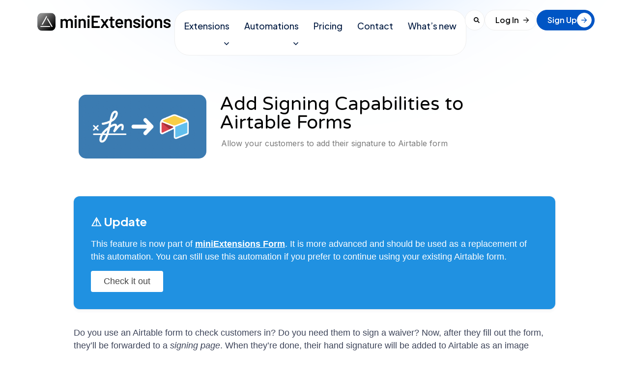

--- FILE ---
content_type: text/css
request_url: https://miniextensions.com/wp-content/themes/sasico/css/icomoon.css?ver=6.9
body_size: 85
content:
@font-face {
  font-family: 'icomoon';
  src:  url('../fonts/icomoon/icomoon.eot?gfrz2x');
  src:  url('../fonts/icomoon/icomoon.eot?gfrz2x#iefix') format('embedded-opentype'),
    url('../fonts/icomoon/icomoon.ttf?gfrz2x') format('truetype'),
    url('../fonts/icomoon/icomoon.woff?gfrz2x') format('woff');
  font-weight: normal;
  font-style: normal;
  font-display: swap;
}

[class^="ss-"], [class*=" ss-"] {
  /* use !important to prevent issues with browser extensions that change fonts */
  font-family: 'icomoon' !important;
  speak: never;
  font-style: normal;
  font-weight: normal;
  font-variant: normal;
  text-transform: none;
  line-height: 1;

  /* Better Font Rendering =========== */
  -webkit-font-smoothing: antialiased;
  -moz-osx-font-smoothing: grayscale;
}

.ss-youtube:before {
  content: "\e909";
}
.ss-pinterest:before {
  content: "\e908";
}
.ss-instagram:before {
  content: "\e912";
}
.ss-x:before {
  content: "\e905";
}
.ss-angle-down:before {
  content: "\e90c";
}
.ss-angle-right:before {
  content: "\e911";
}
.ss-angle-up:before {
  content: "\e90f";
}
.ss-arrow-down:before {
  content: "\e901";
}
.ss-arrow-left:before {
  content: "\e903";
}
.ss-arrow-right:before {
  content: "\e902";
}
.ss-arrow-up:before {
  content: "\e904";
}
.ss-cart:before {
  content: "\e90d";
  color: #696969;
}
.ss-check:before {
  content: "\e910";
  color: #696969;
}
.ss-facebook:before {
  content: "\e906";
}
.ss-linkedin:before {
  content: "\e907";
}
.ss-play:before {
  content: "\e90b";
}
.ss-search:before {
  content: "\e90a";
}
.ss-star:before {
  content: "\e900";
  color: #696969;
}
.ss-star-life:before {
  content: "\e90e";
  color: #696969;
}
.ss-xmark:before {
  content: "\e913";
}
.ss-menu:before {
  content: "\e914";
}
.ss-menu1:before {
  content: "\e915";
}

--- FILE ---
content_type: text/css
request_url: https://miniextensions.com/wp-content/uploads/elementor/css/post-12037.css?ver=1766201285
body_size: 3849
content:
.elementor-12037 .elementor-element.elementor-element-8e1073b{--display:flex;--flex-direction:column;--container-widget-width:calc( ( 1 - var( --container-widget-flex-grow ) ) * 100% );--container-widget-height:initial;--container-widget-flex-grow:0;--container-widget-align-self:initial;--flex-wrap-mobile:wrap;--align-items:center;--gap:0px 0px;--row-gap:0px;--column-gap:0px;--margin-top:-130px;--margin-bottom:0px;--margin-left:0px;--margin-right:0px;--padding-top:100px;--padding-bottom:100px;--padding-left:0px;--padding-right:0px;}.elementor-12037 .elementor-element.elementor-element-8e1073b:not(.elementor-motion-effects-element-type-background), .elementor-12037 .elementor-element.elementor-element-8e1073b > .elementor-motion-effects-container > .elementor-motion-effects-layer{background-color:#EDF2FF;background-image:url("https://miniextensions.com/wp-content/uploads/2025/10/hero-area-extensions-blue.svg");background-position:top center;background-repeat:no-repeat;background-size:cover;}.elementor-12037 .elementor-element.elementor-element-121d5a3{width:var( --container-widget-width, 1000px );max-width:1000px;margin:0px 0px calc(var(--kit-widget-spacing, 0px) + 35px) 0px;--container-widget-width:1000px;--container-widget-flex-grow:0;text-align:center;}.elementor-12037 .elementor-element.elementor-element-121d5a3.elementor-element{--align-self:center;}.elementor-12037 .elementor-element.elementor-element-121d5a3 .elementor-heading-title{font-size:75px;line-height:80px;letter-spacing:-1px;}.elementor-12037 .elementor-element.elementor-element-ad91bd0{width:var( --container-widget-width, 580px );max-width:580px;margin:0px 0px calc(var(--kit-widget-spacing, 0px) + 90px) 0px;--container-widget-width:580px;--container-widget-flex-grow:0;text-align:center;font-size:18px;line-height:30px;}.elementor-12037 .elementor-element.elementor-element-ad91bd0.elementor-element{--align-self:center;}.elementor-12037 .elementor-element.elementor-element-4956e83{--display:flex;--flex-direction:row;--container-widget-width:initial;--container-widget-height:100%;--container-widget-flex-grow:1;--container-widget-align-self:stretch;--flex-wrap-mobile:wrap;--gap:15px 15px;--row-gap:15px;--column-gap:15px;--border-radius:14px 14px 14px 14px;}.elementor-12037 .elementor-element.elementor-element-2e8b43a2 > .elementor-container{max-width:1000px;}.elementor-12037 .elementor-element.elementor-element-2e8b43a2{transition:background 0.3s, border 0.3s, border-radius 0.3s, box-shadow 0.3s;padding:10px 10px 0px 10px;}.elementor-12037 .elementor-element.elementor-element-2e8b43a2 > .elementor-background-overlay{transition:background 0.3s, border-radius 0.3s, opacity 0.3s;}.elementor-12037 .elementor-element.elementor-element-53f3c479 .elementor-alert-title{font-family:"Roboto", Sans-serif;font-weight:600;}.elementor-12037 .elementor-element.elementor-element-53f3c479 .elementor-alert-description{font-family:"Roboto", Sans-serif;font-size:18px;line-height:2em;}.elementor-12037 .elementor-element.elementor-element-19e5af13 > .elementor-container{max-width:1000px;}.elementor-12037 .elementor-element.elementor-element-19e5af13{padding:10px 10px 0px 10px;}.elementor-12037 .elementor-element.elementor-element-6216c180 .elementor-alert-title{font-family:"Roboto", Sans-serif;font-weight:normal;}.elementor-12037 .elementor-element.elementor-element-6216c180 .elementor-alert-description{font-family:"Roboto", Sans-serif;font-size:18px;line-height:2em;}.elementor-12037 .elementor-element.elementor-element-fe96df5:not(.elementor-motion-effects-element-type-background), .elementor-12037 .elementor-element.elementor-element-fe96df5 > .elementor-motion-effects-container > .elementor-motion-effects-layer{background-image:url("https://miniextensions.com/wp-content/uploads/2025/10/home1-bg3-linear2.svg");background-position:top center;background-repeat:no-repeat;background-size:cover;}.elementor-12037 .elementor-element.elementor-element-fe96df5 > .elementor-container{max-width:1000px;}.elementor-12037 .elementor-element.elementor-element-fe96df5{transition:background 0.3s, border 0.3s, border-radius 0.3s, box-shadow 0.3s;margin-top:-230px;margin-bottom:0px;padding:280px 50px 10px 50px;}.elementor-12037 .elementor-element.elementor-element-fe96df5 > .elementor-background-overlay{transition:background 0.3s, border-radius 0.3s, opacity 0.3s;}.elementor-12037 .elementor-element.elementor-element-3503ba5b > .elementor-element-populated{padding:10px 20px 0px 20px;}.elementor-12037 .elementor-element.elementor-element-51e47679 img{border-radius:15px 15px 15px 15px;}.elementor-12037 .elementor-element.elementor-element-a78ceef > .elementor-widget-wrap > .elementor-widget:not(.elementor-widget__width-auto):not(.elementor-widget__width-initial):not(:last-child):not(.elementor-absolute){--kit-widget-spacing:10px;}.elementor-12037 .elementor-element.elementor-element-48120cf6{margin:0px 0px calc(var(--kit-widget-spacing, 0px) + 0px) -3px;text-align:left;}.elementor-12037 .elementor-element.elementor-element-48120cf6 .elementor-heading-title{font-family:"Varela Round", Sans-serif;font-size:38px;font-weight:300;color:#000000;}.elementor-12037 .elementor-element.elementor-element-35ea586d{color:#7A7A7A;}.elementor-12037 .elementor-element.elementor-element-44b218b4{margin:-30px 0px calc(var(--kit-widget-spacing, 0px) + 0px) -15px;padding:0px 20px 0px 0px;--e-form-steps-indicators-spacing:20px;--e-form-steps-indicator-padding:30px;--e-form-steps-indicator-inactive-secondary-color:#ffffff;--e-form-steps-indicator-active-secondary-color:#ffffff;--e-form-steps-indicator-completed-secondary-color:#ffffff;--e-form-steps-divider-width:1px;--e-form-steps-divider-gap:10px;}.elementor-12037 .elementor-element.elementor-element-44b218b4 .elementor-field-group{padding-right:calc( 0px/2 );padding-left:calc( 0px/2 );margin-bottom:0px;}.elementor-12037 .elementor-element.elementor-element-44b218b4 .elementor-form-fields-wrapper{margin-left:calc( -0px/2 );margin-right:calc( -0px/2 );margin-bottom:-0px;}.elementor-12037 .elementor-element.elementor-element-44b218b4 .elementor-field-group.recaptcha_v3-bottomleft, .elementor-12037 .elementor-element.elementor-element-44b218b4 .elementor-field-group.recaptcha_v3-bottomright{margin-bottom:0;}.elementor-12037 .elementor-element.elementor-element-44b218b4 .elementor-field-type-html{padding-bottom:0px;}.elementor-12037 .elementor-element.elementor-element-44b218b4 .elementor-field-group .elementor-field:not(.elementor-select-wrapper){background-color:#FFFFFF00;border-color:#C9C9C9;border-width:0px 0px 01px 0px;border-radius:0px 0px 0px 0px;}.elementor-12037 .elementor-element.elementor-element-44b218b4 .elementor-field-group .elementor-select-wrapper select{background-color:#FFFFFF00;border-color:#C9C9C9;border-width:0px 0px 01px 0px;border-radius:0px 0px 0px 0px;}.elementor-12037 .elementor-element.elementor-element-44b218b4 .elementor-field-group .elementor-select-wrapper::before{color:#C9C9C9;}.elementor-12037 .elementor-element.elementor-element-44b218b4 .elementor-button{font-family:"Roboto", Sans-serif;font-weight:500;border-style:solid;}.elementor-12037 .elementor-element.elementor-element-44b218b4 .e-form__buttons__wrapper__button-next{background-color:#0D84FB;color:#ffffff;}.elementor-12037 .elementor-element.elementor-element-44b218b4 .elementor-button[type="submit"]{background-color:#0D84FB;color:#ffffff;}.elementor-12037 .elementor-element.elementor-element-44b218b4 .elementor-button[type="submit"] svg *{fill:#ffffff;}.elementor-12037 .elementor-element.elementor-element-44b218b4 .e-form__buttons__wrapper__button-previous{color:#ffffff;}.elementor-12037 .elementor-element.elementor-element-44b218b4 .e-form__buttons__wrapper__button-next:hover{color:#ffffff;}.elementor-12037 .elementor-element.elementor-element-44b218b4 .elementor-button[type="submit"]:hover{color:#ffffff;}.elementor-12037 .elementor-element.elementor-element-44b218b4 .elementor-button[type="submit"]:hover svg *{fill:#ffffff;}.elementor-12037 .elementor-element.elementor-element-44b218b4 .e-form__buttons__wrapper__button-previous:hover{color:#ffffff;}.elementor-12037 .elementor-element.elementor-element-44b218b4 .elementor-message{font-family:"Helvetica", Sans-serif;font-size:16px;font-weight:300;}.elementor-12037 .elementor-element.elementor-element-5f3a88c6 > .elementor-element-populated{padding:20px 0px 0px 0px;}.elementor-12037 .elementor-element.elementor-element-60eae819 .elementor-button{background-color:#0D84FB;font-weight:bold;text-decoration:none;border-radius:25px 25px 25px 25px;}.elementor-12037 .elementor-element.elementor-element-60eae819{--e-transform-origin-x:center;--e-transform-origin-y:center;}.elementor-12037 .elementor-element.elementor-element-52c61659 .elementor-button{background-color:#0D84FB;font-weight:bold;text-decoration:none;fill:#FFFFFF;color:#FFFFFF;border-style:solid;border-width:2px 2px 2px 2px;border-color:#0D84FB;border-radius:50px 50px 50px 50px;}.elementor-12037 .elementor-element.elementor-element-52c61659 .elementor-button:hover, .elementor-12037 .elementor-element.elementor-element-52c61659 .elementor-button:focus{background-color:#0D84FB;color:#FFFFFF;}.elementor-12037 .elementor-element.elementor-element-52c61659{--e-transform-origin-x:center;--e-transform-origin-y:center;}.elementor-12037 .elementor-element.elementor-element-52c61659 .elementor-button:hover svg, .elementor-12037 .elementor-element.elementor-element-52c61659 .elementor-button:focus svg{fill:#FFFFFF;}.elementor-12037 .elementor-element.elementor-element-68881f1b .elementor-button{background-color:#FFFFFF;font-weight:bold;text-decoration:none;fill:#0D84FB;color:#0D84FB;border-style:solid;border-width:2px 2px 2px 2px;border-color:#0D84FB;border-radius:50px 50px 50px 50px;}.elementor-12037 .elementor-element.elementor-element-68881f1b .elementor-button:hover, .elementor-12037 .elementor-element.elementor-element-68881f1b .elementor-button:focus{background-color:#0D84FB;color:#FFFFFF;}.elementor-12037 .elementor-element.elementor-element-68881f1b{--e-transform-origin-x:center;--e-transform-origin-y:center;}.elementor-12037 .elementor-element.elementor-element-68881f1b .elementor-button:hover svg, .elementor-12037 .elementor-element.elementor-element-68881f1b .elementor-button:focus svg{fill:#FFFFFF;}.elementor-12037 .elementor-element.elementor-element-4bfe0216{text-align:center;}.elementor-12037 .elementor-element.elementor-element-4bfe0216 .elementor-heading-title{font-weight:normal;text-decoration:underline;color:#0D84FB;}.elementor-12037 .elementor-element.elementor-element-798f6eba > .elementor-container{max-width:1000px;}.elementor-12037 .elementor-element.elementor-element-798f6eba{padding:10px 10px 00px 10px;}.elementor-bc-flex-widget .elementor-12037 .elementor-element.elementor-element-71ed694c.elementor-column .elementor-widget-wrap{align-items:center;}.elementor-12037 .elementor-element.elementor-element-71ed694c.elementor-column.elementor-element[data-element_type="column"] > .elementor-widget-wrap.elementor-element-populated{align-content:center;align-items:center;}.elementor-12037 .elementor-element.elementor-element-28e2a6d6{padding:0px 0px 0px 20px;}.elementor-12037 .elementor-element.elementor-element-28e2a6d6 .elementor-icon-list-icon i{color:#6EC1E4;font-size:14px;}.elementor-12037 .elementor-element.elementor-element-28e2a6d6 .elementor-icon-list-icon svg{fill:#6EC1E4;--e-icon-list-icon-size:14px;}.elementor-12037 .elementor-element.elementor-element-28e2a6d6 .elementor-icon-list-icon{width:14px;}.elementor-12037 .elementor-element.elementor-element-28e2a6d6 .elementor-icon-list-text, .elementor-12037 .elementor-element.elementor-element-28e2a6d6 .elementor-icon-list-text a{color:#0066CC;}.elementor-12037 .elementor-element.elementor-element-28e2a6d6 .elementor-icon-list-item{font-size:16px;}.elementor-12037 .elementor-element.elementor-element-68db28b0{padding:0px 0px 0px 0px;}.elementor-12037 .elementor-element.elementor-element-24117c14{padding:10px 10px 10px 10px;}.elementor-12037 .elementor-element.elementor-element-24117c14 .elementor-wrapper{--video-aspect-ratio:1.77777;}.elementor-12037 .elementor-element.elementor-element-3bc2d546{padding:16px 16px 16px 16px;}.elementor-12037 .elementor-element.elementor-element-46235d63 .elementor-button{background-color:var( --e-global-color-primary );font-family:"Assistant", Sans-serif;font-size:25px;border-style:solid;border-width:2px 2px 2px 2px;border-color:#FFFFFF80;border-radius:20px 20px 20px 20px;padding:10px 30px 14px 32px;}.elementor-12037 .elementor-element.elementor-element-46235d63 .elementor-button-content-wrapper{flex-direction:row-reverse;}.elementor-12037 .elementor-element.elementor-element-46235d63 .elementor-button .elementor-button-content-wrapper{gap:10px;}.elementor-12037 .elementor-element.elementor-element-704459ec{margin-top:-20px;margin-bottom:-20px;padding:0px 0px 0px 0px;}.elementor-12037 .elementor-element.elementor-element-576593c5 > .elementor-element-populated{padding:0px 0px 0px 0px;}.elementor-12037 .elementor-element.elementor-element-5a319dc{padding:010px 0px 0px 0px;text-align:right;}.elementor-12037 .elementor-element.elementor-element-3a4f596e > .elementor-element-populated{padding:0px 0px 0px 0px;}.elementor-12037 .elementor-element.elementor-element-276e12e4{margin:65px 0px calc(var(--kit-widget-spacing, 0px) + 0px) -30px;text-align:left;}.elementor-12037 .elementor-element.elementor-element-276e12e4 .elementor-heading-title{font-family:"Excalifont", Sans-serif;font-size:20px;font-weight:400;color:#6965DB;}.elementor-12037 .elementor-element.elementor-element-7586d37 > .elementor-container{max-width:1000px;}.elementor-12037 .elementor-element.elementor-element-7586d37{padding:0px 0px 0px 0px;}.elementor-12037 .elementor-element.elementor-element-55eaf08f{text-align:left;color:#3d4459;font-family:"Helvetica", Sans-serif;font-size:18px;}.elementor-12037 .elementor-element.elementor-element-57e5c3b{margin:-30px 0px calc(var(--kit-widget-spacing, 0px) + 0px) -15px;padding:0px 20px 0px 0px;--e-form-steps-indicators-spacing:20px;--e-form-steps-indicator-padding:30px;--e-form-steps-indicator-inactive-secondary-color:#ffffff;--e-form-steps-indicator-active-secondary-color:#ffffff;--e-form-steps-indicator-completed-secondary-color:#ffffff;--e-form-steps-divider-width:1px;--e-form-steps-divider-gap:10px;}.elementor-12037 .elementor-element.elementor-element-57e5c3b .elementor-field-group{padding-right:calc( 0px/2 );padding-left:calc( 0px/2 );margin-bottom:0px;}.elementor-12037 .elementor-element.elementor-element-57e5c3b .elementor-form-fields-wrapper{margin-left:calc( -0px/2 );margin-right:calc( -0px/2 );margin-bottom:-0px;}.elementor-12037 .elementor-element.elementor-element-57e5c3b .elementor-field-group.recaptcha_v3-bottomleft, .elementor-12037 .elementor-element.elementor-element-57e5c3b .elementor-field-group.recaptcha_v3-bottomright{margin-bottom:0;}.elementor-12037 .elementor-element.elementor-element-57e5c3b .elementor-field-type-html{padding-bottom:0px;}.elementor-12037 .elementor-element.elementor-element-57e5c3b .elementor-field-group .elementor-field:not(.elementor-select-wrapper){background-color:#FFFFFF00;border-color:#C9C9C9;border-width:0px 0px 01px 0px;border-radius:0px 0px 0px 0px;}.elementor-12037 .elementor-element.elementor-element-57e5c3b .elementor-field-group .elementor-select-wrapper select{background-color:#FFFFFF00;border-color:#C9C9C9;border-width:0px 0px 01px 0px;border-radius:0px 0px 0px 0px;}.elementor-12037 .elementor-element.elementor-element-57e5c3b .elementor-field-group .elementor-select-wrapper::before{color:#C9C9C9;}.elementor-12037 .elementor-element.elementor-element-57e5c3b .elementor-button{font-family:"Roboto", Sans-serif;font-weight:500;border-style:solid;}.elementor-12037 .elementor-element.elementor-element-57e5c3b .e-form__buttons__wrapper__button-next{background-color:#0D84FB;color:#ffffff;}.elementor-12037 .elementor-element.elementor-element-57e5c3b .elementor-button[type="submit"]{background-color:#0D84FB;color:#ffffff;}.elementor-12037 .elementor-element.elementor-element-57e5c3b .elementor-button[type="submit"] svg *{fill:#ffffff;}.elementor-12037 .elementor-element.elementor-element-57e5c3b .e-form__buttons__wrapper__button-previous{color:#ffffff;}.elementor-12037 .elementor-element.elementor-element-57e5c3b .e-form__buttons__wrapper__button-next:hover{color:#ffffff;}.elementor-12037 .elementor-element.elementor-element-57e5c3b .elementor-button[type="submit"]:hover{color:#ffffff;}.elementor-12037 .elementor-element.elementor-element-57e5c3b .elementor-button[type="submit"]:hover svg *{fill:#ffffff;}.elementor-12037 .elementor-element.elementor-element-57e5c3b .e-form__buttons__wrapper__button-previous:hover{color:#ffffff;}.elementor-12037 .elementor-element.elementor-element-57e5c3b .elementor-message{font-family:"Helvetica", Sans-serif;font-size:16px;font-weight:300;}.elementor-12037 .elementor-element.elementor-element-492def19 .elementor-button{background-color:#CE617C00;fill:#000000;color:#000000;}.elementor-12037 .elementor-element.elementor-element-492def19 .elementor-button-content-wrapper{flex-direction:row;}.elementor-12037 .elementor-element.elementor-element-68ce1125{margin:0px 0px calc(var(--kit-widget-spacing, 0px) + -15px) 0px;}.elementor-12037 .elementor-element.elementor-element-68ce1125 .elementor-heading-title{font-family:"Roboto", Sans-serif;font-weight:600;color:#1C1D1E;}.elementor-12037 .elementor-element.elementor-element-3ec65a4f .elementor-icon-list-icon i{color:#1C1D1E;transition:color 0.3s;}.elementor-12037 .elementor-element.elementor-element-3ec65a4f .elementor-icon-list-icon svg{fill:#1C1D1E;transition:fill 0.3s;}.elementor-12037 .elementor-element.elementor-element-3ec65a4f{--e-icon-list-icon-size:14px;--icon-vertical-offset:0px;}.elementor-12037 .elementor-element.elementor-element-3ec65a4f .elementor-icon-list-text{transition:color 0.3s;}.elementor-12037 .elementor-element.elementor-element-2ad76be7{margin:0px 0px calc(var(--kit-widget-spacing, 0px) + -15px) 0px;}.elementor-12037 .elementor-element.elementor-element-2ad76be7 .elementor-heading-title{font-family:"Roboto", Sans-serif;font-weight:600;color:#1C1D1E;}.elementor-12037 .elementor-element.elementor-element-61772077 .elementor-icon-list-icon i{color:#1C1D1E;transition:color 0.3s;}.elementor-12037 .elementor-element.elementor-element-61772077 .elementor-icon-list-icon svg{fill:#1C1D1E;transition:fill 0.3s;}.elementor-12037 .elementor-element.elementor-element-61772077{--e-icon-list-icon-size:14px;--icon-vertical-offset:0px;}.elementor-12037 .elementor-element.elementor-element-61772077 .elementor-icon-list-item > .elementor-icon-list-text, .elementor-12037 .elementor-element.elementor-element-61772077 .elementor-icon-list-item > a{font-family:"Roboto", Sans-serif;font-weight:400;}.elementor-12037 .elementor-element.elementor-element-61772077 .elementor-icon-list-text{transition:color 0.3s;}.elementor-12037 .elementor-element.elementor-element-4201b9fc{margin:0px 0px calc(var(--kit-widget-spacing, 0px) + -15px) 0px;}.elementor-12037 .elementor-element.elementor-element-4201b9fc .elementor-heading-title{font-family:"Roboto", Sans-serif;font-weight:600;color:#1C1D1E;}.elementor-12037 .elementor-element.elementor-element-20ab8f79 .elementor-icon-list-icon i{color:#1C1D1E;transition:color 0.3s;}.elementor-12037 .elementor-element.elementor-element-20ab8f79 .elementor-icon-list-icon svg{fill:#1C1D1E;transition:fill 0.3s;}.elementor-12037 .elementor-element.elementor-element-20ab8f79{--e-icon-list-icon-size:14px;--icon-vertical-offset:0px;}.elementor-12037 .elementor-element.elementor-element-20ab8f79 .elementor-icon-list-text{transition:color 0.3s;}.elementor-12037 .elementor-element.elementor-element-3fa77b11{margin:0px 0px calc(var(--kit-widget-spacing, 0px) + -15px) 0px;}.elementor-12037 .elementor-element.elementor-element-3fa77b11 .elementor-heading-title{font-family:"Roboto", Sans-serif;font-weight:600;color:#1C1D1E;}.elementor-12037 .elementor-element.elementor-element-2f5d1f88 .elementor-icon-list-icon i{color:#1C1D1E;transition:color 0.3s;}.elementor-12037 .elementor-element.elementor-element-2f5d1f88 .elementor-icon-list-icon svg{fill:#1C1D1E;transition:fill 0.3s;}.elementor-12037 .elementor-element.elementor-element-2f5d1f88{--e-icon-list-icon-size:14px;--icon-vertical-offset:0px;}.elementor-12037 .elementor-element.elementor-element-2f5d1f88 .elementor-icon-list-text{transition:color 0.3s;}.elementor-12037 .elementor-element.elementor-element-2bc88048 .elementor-button{background-color:#FFFFFF;font-family:"Roboto", Sans-serif;font-size:16px;font-weight:500;fill:#1C1D1E;color:#1C1D1E;border-radius:25px 25px 25px 25px;padding:0px 0px 0px 0px;}.elementor-12037 .elementor-element.elementor-element-2bc88048 .elementor-button-content-wrapper{flex-direction:row-reverse;}.elementor-12037 .elementor-element.elementor-element-4cf06ae1{padding:50px 0px 100px 0px;}.elementor-12037 .elementor-element.elementor-element-486c2465 .elementor-heading-title{font-family:"Varela Round", Sans-serif;font-size:30px;font-weight:300;text-transform:capitalize;line-height:1.2em;color:#000000;}.elementor-12037 .elementor-element.elementor-element-2f5961a2{--grid-row-gap:50px;--grid-column-gap:50px;}.elementor-12037 .elementor-element.elementor-element-2f5961a2 > .elementor-widget-container{margin:10px 0px 0px 0px;}.elementor-12037 .elementor-element.elementor-element-2f5961a2 .elementor-posts-container .elementor-post__thumbnail{padding-bottom:calc( 0.45 * 100% );}.elementor-12037 .elementor-element.elementor-element-2f5961a2:after{content:"0.45";}.elementor-12037 .elementor-element.elementor-element-2f5961a2 .elementor-post__thumbnail__link{width:100%;}.elementor-12037 .elementor-element.elementor-element-2f5961a2 .elementor-post__meta-data span + span:before{content:"•";}.elementor-12037 .elementor-element.elementor-element-2f5961a2 .elementor-post__card{border-radius:18px;}.elementor-12037 .elementor-element.elementor-element-2f5961a2 .elementor-post__thumbnail img{filter:brightness( 110% ) contrast( 100% ) saturate( 100% ) blur( 0px ) hue-rotate( 0deg );}.elementor-12037 .elementor-element.elementor-element-2f5961a2 .elementor-post__title, .elementor-12037 .elementor-element.elementor-element-2f5961a2 .elementor-post__title a{color:#1D1D1F;text-decoration:none;}.elementor-12037 .elementor-element.elementor-element-2f5961a2 .elementor-post__title{margin-bottom:20px;}.elementor-12037 .elementor-element.elementor-element-2f5961a2 .elementor-post__excerpt p{font-family:"Roboto", Sans-serif;font-weight:400;}.elementor-12037 .elementor-element.elementor-element-5e5e83b2{text-align:right;}.elementor-12037 .elementor-element.elementor-element-5e5e83b2 .elementor-heading-title{font-family:"Varela Round", Sans-serif;font-size:24px;font-weight:300;line-height:1.2em;color:#000000;}body.elementor-page-12037:not(.elementor-motion-effects-element-type-background), body.elementor-page-12037 > .elementor-motion-effects-container > .elementor-motion-effects-layer{background-color:#FFFFFF;}@media(max-width:1200px){.elementor-12037 .elementor-element.elementor-element-8e1073b{--padding-top:0px;--padding-bottom:0px;--padding-left:0px;--padding-right:0px;}.elementor-12037 .elementor-element.elementor-element-121d5a3 .elementor-heading-title{font-size:55px;line-height:65px;}.elementor-12037 .elementor-element.elementor-element-4956e83{--flex-direction:column;--container-widget-width:100%;--container-widget-height:initial;--container-widget-flex-grow:0;--container-widget-align-self:initial;--flex-wrap-mobile:wrap;--gap:30px 30px;--row-gap:30px;--column-gap:30px;}.elementor-12037 .elementor-element.elementor-element-fe96df5{margin-top:-130px;margin-bottom:0px;padding:180px 0px 0px 0px;}.elementor-12037 .elementor-element.elementor-element-48120cf6 .elementor-heading-title{font-size:40px;}.elementor-12037 .elementor-element.elementor-element-5a319dc{width:var( --container-widget-width, 462.563px );max-width:462.563px;--container-widget-width:462.563px;--container-widget-flex-grow:0;}.elementor-12037 .elementor-element.elementor-element-276e12e4{margin:45px 0px calc(var(--kit-widget-spacing, 0px) + 0px) -45px;}.elementor-12037 .elementor-element.elementor-element-7586d37{padding:0px 30px 0px 30px;}.elementor-12037 .elementor-element.elementor-element-486c2465 .elementor-heading-title{font-size:24px;}.elementor-12037 .elementor-element.elementor-element-5e5e83b2 .elementor-heading-title{font-size:24px;}}@media(max-width:767px){.elementor-12037 .elementor-element.elementor-element-8e1073b{--padding-top:260px;--padding-bottom:0px;--padding-left:0px;--padding-right:0px;}.elementor-12037 .elementor-element.elementor-element-121d5a3 .elementor-heading-title{font-size:36px;line-height:44px;}.elementor-12037 .elementor-element.elementor-element-53f3c479{padding:0px 0px 0px 0px;}.elementor-12037 .elementor-element.elementor-element-53f3c479 .elementor-alert-description{font-size:16px;line-height:1em;}.elementor-12037 .elementor-element.elementor-element-6216c180{padding:0px 0px 0px 0px;}.elementor-12037 .elementor-element.elementor-element-6216c180 .elementor-alert-description{font-size:16px;line-height:1em;}.elementor-12037 .elementor-element.elementor-element-fe96df5{margin-top:-130px;margin-bottom:0px;padding:180px 0px 0px 0px;}.elementor-12037 .elementor-element.elementor-element-3503ba5b{width:100%;}.elementor-bc-flex-widget .elementor-12037 .elementor-element.elementor-element-3503ba5b.elementor-column .elementor-widget-wrap{align-items:flex-start;}.elementor-12037 .elementor-element.elementor-element-3503ba5b.elementor-column.elementor-element[data-element_type="column"] > .elementor-widget-wrap.elementor-element-populated{align-content:flex-start;align-items:flex-start;}.elementor-12037 .elementor-element.elementor-element-3503ba5b.elementor-column > .elementor-widget-wrap{justify-content:center;}.elementor-12037 .elementor-element.elementor-element-3503ba5b > .elementor-widget-wrap > .elementor-widget:not(.elementor-widget__width-auto):not(.elementor-widget__width-initial):not(:last-child):not(.elementor-absolute){--kit-widget-spacing:0px;}.elementor-12037 .elementor-element.elementor-element-3503ba5b > .elementor-element-populated{margin:0px 0px 0px 0px;--e-column-margin-right:0px;--e-column-margin-left:0px;padding:0px 20px 0px 20px;}.elementor-12037 .elementor-element.elementor-element-51e47679{margin:0px 0px calc(var(--kit-widget-spacing, 0px) + 0px) 0px;padding:0px 0px 0px 0px;text-align:center;}.elementor-12037 .elementor-element.elementor-element-51e47679.elementor-element{--align-self:center;}.elementor-12037 .elementor-element.elementor-element-51e47679 img{border-radius:0px 0px 0px 0px;}.elementor-12037 .elementor-element.elementor-element-a78ceef{width:100%;}.elementor-12037 .elementor-element.elementor-element-a78ceef > .elementor-element-populated{padding:20px 20px 20px 20px;}.elementor-12037 .elementor-element.elementor-element-48120cf6 .elementor-heading-title{font-size:22px;}.elementor-12037 .elementor-element.elementor-element-576593c5{width:50%;}.elementor-12037 .elementor-element.elementor-element-3a4f596e{width:50%;}.elementor-12037 .elementor-element.elementor-element-276e12e4{margin:30px 0px calc(var(--kit-widget-spacing, 0px) + 0px) 0px;}.elementor-12037 .elementor-element.elementor-element-7586d37{padding:5px 5px 5px 5px;}.elementor-12037 .elementor-element.elementor-element-486c2465{text-align:center;}.elementor-12037 .elementor-element.elementor-element-486c2465 .elementor-heading-title{font-size:24px;line-height:1.4em;}.elementor-12037 .elementor-element.elementor-element-2f5961a2 .elementor-posts-container .elementor-post__thumbnail{padding-bottom:calc( 0.5 * 100% );}.elementor-12037 .elementor-element.elementor-element-2f5961a2:after{content:"0.5";}.elementor-12037 .elementor-element.elementor-element-2f5961a2 .elementor-post__thumbnail__link{width:100%;}.elementor-12037 .elementor-element.elementor-element-5e5e83b2{text-align:center;}.elementor-12037 .elementor-element.elementor-element-5e5e83b2 .elementor-heading-title{font-size:24px;line-height:1.4em;}}@media(min-width:768px){.elementor-12037 .elementor-element.elementor-element-3503ba5b{width:30%;}.elementor-12037 .elementor-element.elementor-element-a78ceef{width:54.332%;}.elementor-12037 .elementor-element.elementor-element-5f3a88c6{width:15%;}.elementor-12037 .elementor-element.elementor-element-576593c5{width:61.845%;}.elementor-12037 .elementor-element.elementor-element-3a4f596e{width:38.106%;}}@media(max-width:1200px) and (min-width:768px){.elementor-12037 .elementor-element.elementor-element-3503ba5b{width:30%;}.elementor-12037 .elementor-element.elementor-element-a78ceef{width:50%;}.elementor-12037 .elementor-element.elementor-element-5f3a88c6{width:20%;}.elementor-12037 .elementor-element.elementor-element-576593c5{width:70%;}.elementor-12037 .elementor-element.elementor-element-3a4f596e{width:30%;}}/* Start custom CSS for form, class: .elementor-element-44b218b4 */#SearchButton {
    display: none
}

#IntercomSearch .elementor-message-success {
  margin-top: 10px; /* Add spacing above the success message */
  text-align: center; /* Center-align the success message */
}

/* show the box in the middle */
/*
#IntercomSearch {
  display: flex;
  flex-direction: column;
  align-items: center;
  width: 100%; 
}
*/

/* Stack all children vertically */
  /* Center align both the text field and the success message */
  /* Ensure it spans the full container width */

/*
#IntercomSearch .elementor-form-fields-wrapper {
  width: 320px;
}
*/

/* Control the width of the text field */

/* hide the browser default gray border on focus */
form#IntercomSearch input#form-field-Search:focus {
  outline: none !important;
  box-shadow: none !important;
  border-bottom: 2px solid #007aff !important;
}/* End custom CSS */
/* Start custom CSS for section, class: .elementor-element-fe96df5 */#content > div.page-header.ph-default.text-center {
    display: none;
}/* End custom CSS */
/* Start custom CSS for button, class: .elementor-element-46235d63 */#demoButton a {
    box-shadow: 
    0px 3px 6px rgba(90, 79, 207, 0.4),  /* Small sharp shadow */
    0px 6px 14px rgba(90, 79, 207, 0.25); /* Softer wider shadow */
}

#demoButton i {
    font-size: 0.7em; /* Half the size of the surrounding text */
    vertical-align: middle; /* Ensures it aligns properly */
}

#demoButton a:hover {
    background-color: #5A4FCF; /* Slightly darker shade of button */
    box-shadow: 
        0px 4px 10px rgba(90, 79, 207, 0.5),  /* More noticeable sharp shadow */
        0px 8px 18px rgba(90, 79, 207, 0.3);  /* More depth on hover */
    transform: scale(1.05); /* Slightly increase size (5%) */
}/* End custom CSS */
/* Start custom CSS for image, class: .elementor-element-5a319dc */#arrow img {
    transform: rotate(0deg) scaleX(1);
}/* End custom CSS */
/* Start custom CSS for heading, class: .elementor-element-276e12e4 */#handwrittenText {
    transform: rotate(15deg);
}/* End custom CSS */
/* Start custom CSS for form, class: .elementor-element-57e5c3b */#SearchButton {
    display: none
}

#IntercomSearch .elementor-message-success {
  margin-top: 10px; /* Add spacing above the success message */
  text-align: center; /* Center-align the success message */
}

/* show the box in the middle */
/*
#IntercomSearch {
  display: flex;
  flex-direction: column;
  align-items: center;
  width: 100%; 
}
*/

/* Stack all children vertically */
  /* Center align both the text field and the success message */
  /* Ensure it spans the full container width */

/*
#IntercomSearch .elementor-form-fields-wrapper {
  width: 320px;
}
*/

/* Control the width of the text field */

/* hide the browser default gray border on focus */
form#IntercomSearch input#form-field-Search:focus {
  outline: none !important;
  box-shadow: none !important;
  border-bottom: 2px solid #007aff !important;
}/* End custom CSS */
/* Start custom CSS for section, class: .elementor-element-7586d37 */.blocks-gallery-grid .blocks-gallery-image figcaption, .blocks-gallery-grid .blocks-gallery-item figcaption, .wp-block-gallery .blocks-gallery-image figcaption, .wp-block-gallery .blocks-gallery-item figcaption {
    color: #000;
    background: none;
}/* End custom CSS */
/* Start custom CSS for posts, class: .elementor-element-2f5961a2 *//* to add dynamic background colors for extension categories */

.category-grid .elementor-post__badge{
background-color: rgb(207, 223, 255) !important;
}

.category-gallery .elementor-post__badge{
background-color: #c2f5e9 !important;
}

.category-grid-gallery .elementor-post__badge{
background-color: #c2f5e9 !important;
}

.category-card .elementor-post__badge{
background-color: rgb(255, 234, 182) !important;
}

.category-portal .elementor-post__badge{
background-color: #ede2fe !important;
}

.category-form .elementor-post__badge{
background-color: #d0f0fd !important;
}

.category-airtable-form .elementor-post__badge{
background-color: #eee !important;
}


/* add custom shadows to all post cards */
.elementor-card-shadow-yes .elementor-post__card {
    box-shadow: 2px 4px 12px #00000014;
}

/* enlarge the card when hovered and add extra shadow */
.elementor-card-shadow-yes .elementor-post__card:hover {
    transform: scale3d(1.01,1.01,1.01);
    box-shadow: 2px 4px 16px #00000029;
}


/* remove the extra gap between thumbnail and card title */
.elementor-posts--thumbnail-top .elementor-post__thumbnail__link {
    margin-bottom: 0px;
}/* End custom CSS */
/* Start custom CSS */.jp-carousel-titleanddesc-title {
    display: none;
}

figcaption {
	text-align: center;
}/* End custom CSS */

--- FILE ---
content_type: text/css
request_url: https://miniextensions.com/wp-content/uploads/elementor/css/post-9.css?ver=1766201058
body_size: 363
content:
.elementor-9 .elementor-element.elementor-element-cbf9950{--display:flex;--flex-direction:row;--container-widget-width:calc( ( 1 - var( --container-widget-flex-grow ) ) * 100% );--container-widget-height:100%;--container-widget-flex-grow:1;--container-widget-align-self:stretch;--flex-wrap-mobile:wrap;--align-items:center;--gap:0px 0px;--row-gap:0px;--column-gap:0px;--padding-top:20px;--padding-bottom:20px;--padding-left:70px;--padding-right:70px;}.elementor-9 .elementor-element.elementor-element-cbf9950.is-stuck{background:#FFFFFF;box-shadow:0px 0px 10px 0px rgba(0,0,0,0.5);}.elementor-9 .elementor-element.elementor-element-7f6c6e1{--display:flex;--flex-direction:column;--container-widget-width:100%;--container-widget-height:initial;--container-widget-flex-grow:0;--container-widget-align-self:initial;--flex-wrap-mobile:wrap;}.elementor-9 .elementor-element.elementor-element-9ffd011 .the-logo img{width:282px;}.elementor-9 .elementor-element.elementor-element-55f651c{--display:flex;--flex-direction:column;--container-widget-width:100%;--container-widget-height:initial;--container-widget-flex-grow:0;--container-widget-align-self:initial;--flex-wrap-mobile:wrap;}.elementor-9 .elementor-element.elementor-element-ca3486e.elementor-element{--align-self:center;}.elementor-9 .elementor-element.elementor-element-ca3486e{text-align:center;}.elementor-9 .elementor-element.elementor-element-ca3486e .main-navigation ul > li > a, .elementor-9 .elementor-element.elementor-element-ca3486e{color:#021B42;}.elementor-9 .elementor-element.elementor-element-ca3486e .main-navigation ul > li > a:after{background-color:#021B42;}.elementor-9 .elementor-element.elementor-element-ca3486e .main-navigation ul > li > a:hover, .elementor-9 .elementor-element.elementor-element-ca3486e .main-navigation ul > li.current-menu-item > a, .elementor-9 .elementor-element.elementor-element-ca3486e .main-navigation ul > li.current-menu-ancestor > a{background:#EDF2FF;}.elementor-9 .elementor-element.elementor-element-ca3486e .main-navigation > ul > li > a{padding:10px 15px 15px 15px;}.elementor-9 .elementor-element.elementor-element-ca3486e .main-navigation > ul > li+li{margin-left:0px;}.elementor-9 .elementor-element.elementor-element-ca3486e .main-navigation ul ul{background:#EDF2FF;}.elementor-9 .elementor-element.elementor-element-ca3486e .main-navigation ul ul a{color:#021B42;}.elementor-9 .elementor-element.elementor-element-ca3486e .main-navigation ul ul li.menu-item-has-children a:after{background:#021B42;}.elementor-9 .elementor-element.elementor-element-1558887{--display:flex;--flex-direction:row-reverse;--container-widget-width:calc( ( 1 - var( --container-widget-flex-grow ) ) * 100% );--container-widget-height:100%;--container-widget-flex-grow:1;--container-widget-align-self:stretch;--flex-wrap-mobile:wrap-reverse;--align-items:flex-end;--gap:10px 10px;--row-gap:10px;--column-gap:10px;}.elementor-9 .elementor-element.elementor-element-dd222e2 .sasi-btn{--sasi-btn-bg-color:#0055C4;padding:5px 5px 5px 21px;}.elementor-9 .elementor-element.elementor-element-dd222e2 .sasi-btn .sasi-icon{--sasi-btn-icon-size:12px;}.elementor-9 .elementor-element.elementor-element-dd222e2 .sasi-icon{padding:8px 8px 8px 8px;}.elementor-9 .elementor-element.elementor-element-dd222e2 .sasi-btn:hover .sasi-icon{--sasi-btn-icon-color-hover:#0E0E0E;}.elementor-9 .elementor-element.elementor-element-28f7930 .sasi-btn{--sasi-btn-bg-color:#FFFFFF;--sasi-btn-color-hover:var( --e-global-color-secondary );--sasi-btn-bg-color-hover:var( --e-global-color-text );--sasi-btn-border-color-hover:#EDF2FF;padding:5px 5px 5px 21px;}.elementor-9 .elementor-element.elementor-element-28f7930 .sasi-btn .sasi-icon{--sasi-btn-icon-size:12px;--sasi-btn-icon-color:#0E0E0E;}.elementor-9 .elementor-element.elementor-element-28f7930 .sasi-icon{padding:8px 8px 8px 8px;}.elementor-9 .elementor-element.elementor-element-28f7930 .sasi-btn:hover .sasi-icon{--sasi-btn-icon-color-hover:var( --e-global-color-text );--sasi-btn-icon-bg-color-hover:var( --e-global-color-secondary );--sasi-btn-icon-border-color-hover:var( --e-global-color-secondary );}.elementor-9 .elementor-element.elementor-element-75ad2a9 .sasi-btn{--sasi-btn-bg-color:#FFFFFF;--sasi-btn-bg-color-hover:#FFFFFF;--sasi-btn-border-color-hover:#EDF2FF;padding:5px 0px 5px 8px;}.elementor-9 .elementor-element.elementor-element-75ad2a9 .sasi-btn .sasi-icon{--sasi-btn-icon-size:12px;--sasi-btn-icon-color:#0E0E0E;}.elementor-9 .elementor-element.elementor-element-75ad2a9 .sasi-icon{padding:8px 8px 8px 8px;}.elementor-9 .elementor-element.elementor-element-75ad2a9 .sasi-btn:hover .sasi-icon{--sasi-btn-icon-color-hover:var( --e-global-color-secondary );--sasi-btn-icon-bg-color-hover:var( --e-global-color-text );--sasi-btn-icon-border-color-hover:var( --e-global-color-text );}@media(min-width:768px){.elementor-9 .elementor-element.elementor-element-7f6c6e1{--width:25%;}.elementor-9 .elementor-element.elementor-element-55f651c{--width:50%;}.elementor-9 .elementor-element.elementor-element-1558887{--width:25%;}}

--- FILE ---
content_type: text/css
request_url: https://miniextensions.com/wp-content/uploads/elementor/css/post-56.css?ver=1766201059
body_size: 54
content:
.elementor-56 .elementor-element.elementor-element-790cfc7{--display:flex;--flex-direction:row;--container-widget-width:calc( ( 1 - var( --container-widget-flex-grow ) ) * 100% );--container-widget-height:100%;--container-widget-flex-grow:1;--container-widget-align-self:stretch;--flex-wrap-mobile:wrap;--align-items:center;--gap:0px 0px;--row-gap:0px;--column-gap:0px;--padding-top:20px;--padding-bottom:20px;--padding-left:15px;--padding-right:15px;}.elementor-56 .elementor-element.elementor-element-82fcf64{--display:flex;--flex-direction:column;--container-widget-width:100%;--container-widget-height:initial;--container-widget-flex-grow:0;--container-widget-align-self:initial;--flex-wrap-mobile:wrap;}.elementor-56 .elementor-element.elementor-element-6a93d1b .the-logo img{width:200px;}.elementor-56 .elementor-element.elementor-element-908d6f4{--display:flex;--flex-direction:row;--container-widget-width:calc( ( 1 - var( --container-widget-flex-grow ) ) * 100% );--container-widget-height:100%;--container-widget-flex-grow:1;--container-widget-align-self:stretch;--flex-wrap-mobile:wrap;--justify-content:flex-end;--align-items:flex-end;}.elementor-56 .elementor-element.elementor-element-12a8247 .elementor-icon-wrapper{text-align:center;}.elementor-56 .elementor-element.elementor-element-12a8247.elementor-view-stacked .elementor-icon{background-color:var( --e-global-color-text );}.elementor-56 .elementor-element.elementor-element-12a8247.elementor-view-framed .elementor-icon, .elementor-56 .elementor-element.elementor-element-12a8247.elementor-view-default .elementor-icon{color:var( --e-global-color-text );border-color:var( --e-global-color-text );}.elementor-56 .elementor-element.elementor-element-12a8247.elementor-view-framed .elementor-icon, .elementor-56 .elementor-element.elementor-element-12a8247.elementor-view-default .elementor-icon svg{fill:var( --e-global-color-text );}.elementor-56 .elementor-element.elementor-element-12a8247 .elementor-icon{font-size:20px;}.elementor-56 .elementor-element.elementor-element-12a8247 .elementor-icon svg{height:20px;}.elementor-56 .elementor-element.elementor-element-ac8166a.elementor-element{--align-self:center;}@media(max-width:767px){.elementor-56 .elementor-element.elementor-element-82fcf64{--width:50%;}.elementor-56 .elementor-element.elementor-element-908d6f4{--width:50%;}}@media(min-width:768px){.elementor-56 .elementor-element.elementor-element-82fcf64{--width:50%;}.elementor-56 .elementor-element.elementor-element-908d6f4{--width:50%;}}

--- FILE ---
content_type: text/css
request_url: https://miniextensions.com/wp-content/uploads/elementor/css/post-139.css?ver=1769105277
body_size: 1584
content:
.elementor-139 .elementor-element.elementor-element-1adf200{--display:flex;--flex-direction:column;--container-widget-width:100%;--container-widget-height:initial;--container-widget-flex-grow:0;--container-widget-align-self:initial;--flex-wrap-mobile:wrap;--margin-top:0px;--margin-bottom:120px;--margin-left:0px;--margin-right:0px;}.elementor-139 .elementor-element.elementor-element-bed1e6b{--display:flex;--gap:27px 27px;--row-gap:27px;--column-gap:27px;--border-radius:15px 15px 15px 15px;--padding-top:100px;--padding-bottom:100px;--padding-left:30px;--padding-right:30px;}.elementor-139 .elementor-element.elementor-element-bed1e6b:not(.elementor-motion-effects-element-type-background), .elementor-139 .elementor-element.elementor-element-bed1e6b > .elementor-motion-effects-container > .elementor-motion-effects-layer{background-color:#021B42;background-image:url("https://miniextensions.com/wp-content/uploads/2025/07/bg-cta-2.png");background-position:center center;background-repeat:no-repeat;background-size:cover;}.elementor-139 .elementor-element.elementor-element-2fe4ec4 .sasi-heading__title{color:#FFFFFF;}.elementor-139 .elementor-element.elementor-element-188df2f{width:var( --container-widget-width, 540px );max-width:540px;--container-widget-width:540px;--container-widget-flex-grow:0;text-align:center;font-size:18px;color:#FFFFFF;}.elementor-139 .elementor-element.elementor-element-188df2f.elementor-element{--align-self:center;}.elementor-139 .elementor-element.elementor-element-5916fbc .sasi-btn{--sasi-btn-color:#000000;--sasi-btn-bg-color:#FFFFFF;--sasi-btn-border-color:#FFFFFF00;--sasi-btn-color-hover:var( --e-global-color-secondary );--sasi-btn-bg-color-hover:var( --e-global-color-text );}.elementor-139 .elementor-element.elementor-element-5916fbc .sasi-btn .sasi-icon{--sasi-btn-icon-color:var( --e-global-color-secondary );--sasi-btn-icon-bg-color:var( --e-global-color-text );--sasi-btn-icon-border-color:var( --e-global-color-text );}.elementor-139 .elementor-element.elementor-element-5916fbc .sasi-btn:hover .sasi-icon{--sasi-btn-icon-color-hover:var( --e-global-color-text );--sasi-btn-icon-bg-color-hover:var( --e-global-color-secondary );--sasi-btn-icon-border-color-hover:var( --e-global-color-secondary );}.elementor-139 .elementor-element.elementor-element-c10ba4e{--display:flex;--flex-direction:row;--container-widget-width:initial;--container-widget-height:100%;--container-widget-flex-grow:1;--container-widget-align-self:stretch;--flex-wrap-mobile:wrap;--gap:15px 15px;--row-gap:15px;--column-gap:15px;}.elementor-139 .elementor-element.elementor-element-78ddc87{--display:flex;--flex-direction:column;--container-widget-width:100%;--container-widget-height:initial;--container-widget-flex-grow:0;--container-widget-align-self:initial;--flex-wrap-mobile:wrap;--gap:0px 0px;--row-gap:0px;--column-gap:0px;}.elementor-139 .elementor-element.elementor-element-78ddc87.e-con{--flex-grow:0;--flex-shrink:0;}.elementor-139 .elementor-element.elementor-element-954385f .the-logo img{width:345px;}.elementor-139 .elementor-element.elementor-element-7ed1753{width:var( --container-widget-width, 70% );max-width:70%;margin:40px 0px calc(var(--kit-widget-spacing, 0px) + 25px) 0px;--container-widget-width:70%;--container-widget-flex-grow:0;color:#696969;}.elementor-139 .elementor-element.elementor-element-23d1cad .sasi-social-icons__wrapper{gap:10px;}.elementor-139 .elementor-element.elementor-element-23d1cad .sasi-icon{--sasi-btn-icon-size:18px;padding:13px 13px 13px 13px;--sasi-btn-icon-color:#696969;--sasi-btn-icon-bg-color:#02010100;--sasi-btn-icon-border-color:#0E0E0E10;}.elementor-139 .elementor-element.elementor-element-23d1cad .sasi-social-icons__item:hover{--sasi-btn-icon-bg-color-hover:#EEEEEE;}.elementor-139 .elementor-element.elementor-element-23d1cad .sasi-social-icons__item:hover .sasi-icon{--sasi-btn-icon-border-color-hover:#0E0E0E10;}.elementor-139 .elementor-element.elementor-element-5f4d5bc{--display:flex;--flex-direction:column;--container-widget-width:100%;--container-widget-height:initial;--container-widget-flex-grow:0;--container-widget-align-self:initial;--flex-wrap-mobile:wrap;--gap:0px 0px;--row-gap:0px;--column-gap:0px;}.elementor-139 .elementor-element.elementor-element-d24d4f8{margin:0px 0px calc(var(--kit-widget-spacing, 0px) + 45px) 0px;}.elementor-139 .elementor-element.elementor-element-d24d4f8 .elementor-heading-title{font-family:"Plus Jakarta Sans", Sans-serif;font-size:18px;font-weight:500;color:#696969;}.elementor-139 .elementor-element.elementor-element-e374e72 .sasi-icon-list-item:not(:last-child, .--inline-item){margin-bottom:0px;}.elementor-139 .elementor-element.elementor-element-e374e72 .sasi-icon-list-item.--inline-item:not(:last-child){margin-right:0px;}.elementor-139 .elementor-element.elementor-element-e374e72 .sasi-icon-list-item{color:#0E0E0E;font-family:"Inter", Sans-serif;font-size:18px;font-weight:500;line-height:40px;}.elementor-139 .elementor-element.elementor-element-e374e72 .sasi-icon-list-item a:hover{color:#696969;}.elementor-139 .elementor-element.elementor-element-98c4aed{--display:flex;--flex-direction:column;--container-widget-width:100%;--container-widget-height:initial;--container-widget-flex-grow:0;--container-widget-align-self:initial;--flex-wrap-mobile:wrap;--gap:0px 0px;--row-gap:0px;--column-gap:0px;}.elementor-139 .elementor-element.elementor-element-b523dae{margin:0px 0px calc(var(--kit-widget-spacing, 0px) + 45px) 0px;}.elementor-139 .elementor-element.elementor-element-b523dae .elementor-heading-title{font-family:"Plus Jakarta Sans", Sans-serif;font-size:18px;font-weight:500;color:#696969;}.elementor-139 .elementor-element.elementor-element-f4f2ed4 .sasi-icon-list-item:not(:last-child, .--inline-item){margin-bottom:0px;}.elementor-139 .elementor-element.elementor-element-f4f2ed4 .sasi-icon-list-item.--inline-item:not(:last-child){margin-right:0px;}.elementor-139 .elementor-element.elementor-element-f4f2ed4 .sasi-icon-list-item{color:#0E0E0E;font-family:"Inter", Sans-serif;font-size:18px;font-weight:500;line-height:40px;}.elementor-139 .elementor-element.elementor-element-f4f2ed4 .sasi-icon-list-item a:hover{color:#696969;}.elementor-139 .elementor-element.elementor-element-aff35af{--display:flex;--flex-direction:column;--container-widget-width:100%;--container-widget-height:initial;--container-widget-flex-grow:0;--container-widget-align-self:initial;--flex-wrap-mobile:wrap;--gap:0px 0px;--row-gap:0px;--column-gap:0px;}.elementor-139 .elementor-element.elementor-element-d9dd75f{margin:0px 0px calc(var(--kit-widget-spacing, 0px) + 45px) 0px;}.elementor-139 .elementor-element.elementor-element-d9dd75f .elementor-heading-title{font-family:"Plus Jakarta Sans", Sans-serif;font-size:18px;font-weight:500;color:#696969;}.elementor-139 .elementor-element.elementor-element-909c2d4 .sasi-icon-list-item:not(:last-child, .--inline-item){margin-bottom:0px;}.elementor-139 .elementor-element.elementor-element-909c2d4 .sasi-icon-list-item.--inline-item:not(:last-child){margin-right:0px;}.elementor-139 .elementor-element.elementor-element-909c2d4 .sasi-icon-list-item{color:#0E0E0E;font-family:"Inter", Sans-serif;font-size:18px;font-weight:500;line-height:40px;}.elementor-139 .elementor-element.elementor-element-909c2d4 .sasi-icon-list-item a:hover{color:#696969;}.elementor-139 .elementor-element.elementor-element-2c9ba35{--display:flex;--flex-direction:column;--container-widget-width:100%;--container-widget-height:initial;--container-widget-flex-grow:0;--container-widget-align-self:initial;--flex-wrap-mobile:wrap;--gap:0px 0px;--row-gap:0px;--column-gap:0px;}.elementor-139 .elementor-element.elementor-element-f418989{margin:0px 0px calc(var(--kit-widget-spacing, 0px) + 45px) 0px;}.elementor-139 .elementor-element.elementor-element-f418989 .elementor-heading-title{font-family:"Plus Jakarta Sans", Sans-serif;font-size:18px;font-weight:500;color:#696969;}.elementor-139 .elementor-element.elementor-element-73d4133 .sasi-icon-list-item:not(:last-child, .--inline-item){margin-bottom:0px;}.elementor-139 .elementor-element.elementor-element-73d4133 .sasi-icon-list-item.--inline-item:not(:last-child){margin-right:0px;}.elementor-139 .elementor-element.elementor-element-73d4133 .sasi-icon-list-item{color:#0E0E0E;font-family:"Inter", Sans-serif;font-size:18px;font-weight:500;line-height:40px;}.elementor-139 .elementor-element.elementor-element-73d4133 .sasi-icon-list-item a:hover{color:#696969;}.elementor-139 .elementor-element.elementor-element-18dee79{--display:flex;--flex-direction:column;--container-widget-width:100%;--container-widget-height:initial;--container-widget-flex-grow:0;--container-widget-align-self:initial;--flex-wrap-mobile:wrap;--gap:0px 0px;--row-gap:0px;--column-gap:0px;--overlay-opacity:0.5;--padding-top:100px;--padding-bottom:30px;--padding-left:0px;--padding-right:0px;}.elementor-139 .elementor-element.elementor-element-18dee79::before, .elementor-139 .elementor-element.elementor-element-18dee79 > .elementor-background-video-container::before, .elementor-139 .elementor-element.elementor-element-18dee79 > .e-con-inner > .elementor-background-video-container::before, .elementor-139 .elementor-element.elementor-element-18dee79 > .elementor-background-slideshow::before, .elementor-139 .elementor-element.elementor-element-18dee79 > .e-con-inner > .elementor-background-slideshow::before, .elementor-139 .elementor-element.elementor-element-18dee79 > .elementor-motion-effects-container > .elementor-motion-effects-layer::before{--background-overlay:'';}.elementor-139 .elementor-element.elementor-element-0db0670{--display:grid;--e-con-grid-template-columns:repeat(1, 1fr);--e-con-grid-template-rows:repeat(1, 1fr);--grid-auto-flow:row;--justify-items:stretch;--align-items:center;}.elementor-139 .elementor-element.elementor-element-2dbd9fd img{width:100%;}.elementor-139 .elementor-element.elementor-element-f08deaf{--display:flex;--flex-direction:row;--container-widget-width:initial;--container-widget-height:100%;--container-widget-flex-grow:1;--container-widget-align-self:stretch;--flex-wrap-mobile:wrap;--gap:0px 0px;--row-gap:0px;--column-gap:0px;border-style:solid;--border-style:solid;border-width:1px 0px 1px 0px;--border-top-width:1px;--border-right-width:0px;--border-bottom-width:1px;--border-left-width:0px;border-color:#EEEEEE;--border-color:#EEEEEE;--margin-top:-70px;--margin-bottom:0px;--margin-left:0px;--margin-right:0px;--padding-top:15px;--padding-bottom:15px;--padding-left:15px;--padding-right:15px;}.elementor-139 .elementor-element.elementor-element-f08deaf:not(.elementor-motion-effects-element-type-background), .elementor-139 .elementor-element.elementor-element-f08deaf > .elementor-motion-effects-container > .elementor-motion-effects-layer{background-color:#FFFFFF;}.elementor-139 .elementor-element.elementor-element-1239d6f{--display:flex;--flex-direction:row;--container-widget-width:initial;--container-widget-height:100%;--container-widget-flex-grow:1;--container-widget-align-self:stretch;--flex-wrap-mobile:wrap;--justify-content:space-between;}.elementor-139 .elementor-element.elementor-element-9504ac8{margin:0px 0px calc(var(--kit-widget-spacing, 0px) + 0px) 0px;font-family:"Inter", Sans-serif;font-size:16px;font-weight:400;color:#696969;}.elementor-139 .elementor-element.elementor-element-60158d2{margin:0px 0px calc(var(--kit-widget-spacing, 0px) + 0px) 0px;font-family:"Inter", Sans-serif;font-size:16px;font-weight:400;color:#696969;}.elementor-139 .elementor-element.elementor-element-3cd261d .sasi-icon-list-item{color:#696969;font-size:14px;}.elementor-139 .elementor-element.elementor-element-2e1c587 > .elementor-widget-container{margin:2px 0px 2px 0px;}.elementor-139 .elementor-element.elementor-element-2e1c587.elementor-element{--align-self:flex-start;}.elementor-139 .elementor-element.elementor-element-2e1c587 .sasi-btn{font-family:"Inter", Sans-serif;font-weight:400;--sasi-btn-color:#696969;--sasi-btn-color-hover:#0E0E0E;--sasi-btn-bg-color-hover:#02010100;--sasi-btn-border-color-hover:#02010100;padding:0px 0px 0px 0px;}.elementor-139 .elementor-element.elementor-element-2e1c587 .sasi-btn .sasi-icon{--sasi-btn-icon-size:14px;--sasi-btn-icon-bg-color:#696969;--sasi-btn-icon-border-color:#696969;}.elementor-139 .elementor-element.elementor-element-2e1c587 .sasi-btn:hover .sasi-icon{--sasi-btn-icon-color-hover:var( --e-global-color-secondary );--sasi-btn-icon-bg-color-hover:var( --e-global-color-primary );--sasi-btn-icon-border-color-hover:var( --e-global-color-primary );}@media(max-width:1200px){.elementor-139 .elementor-element.elementor-element-c10ba4e{--flex-direction:row;--container-widget-width:initial;--container-widget-height:100%;--container-widget-flex-grow:1;--container-widget-align-self:stretch;--flex-wrap-mobile:wrap;--gap:0px 0px;--row-gap:0px;--column-gap:0px;--flex-wrap:wrap;}.elementor-139 .elementor-element.elementor-element-78ddc87{--padding-top:0px;--padding-bottom:50px;--padding-left:0px;--padding-right:0px;}.elementor-139 .elementor-element.elementor-element-5f4d5bc{--padding-top:0px;--padding-bottom:30px;--padding-left:0px;--padding-right:0px;}.elementor-139 .elementor-element.elementor-element-d24d4f8{margin:0px 0px calc(var(--kit-widget-spacing, 0px) + 30px) 0px;}.elementor-139 .elementor-element.elementor-element-98c4aed{--padding-top:0px;--padding-bottom:30px;--padding-left:0px;--padding-right:0px;}.elementor-139 .elementor-element.elementor-element-b523dae{margin:0px 0px calc(var(--kit-widget-spacing, 0px) + 30px) 0px;}.elementor-139 .elementor-element.elementor-element-d9dd75f{margin:0px 0px calc(var(--kit-widget-spacing, 0px) + 30px) 0px;}.elementor-139 .elementor-element.elementor-element-f418989{margin:0px 0px calc(var(--kit-widget-spacing, 0px) + 30px) 0px;}.elementor-139 .elementor-element.elementor-element-18dee79{--padding-top:30px;--padding-bottom:20px;--padding-left:0px;--padding-right:0px;}.elementor-139 .elementor-element.elementor-element-0db0670{--grid-auto-flow:row;}.elementor-139 .elementor-element.elementor-element-f08deaf{--margin-top:-50px;--margin-bottom:0px;--margin-left:0px;--margin-right:0px;}}@media(max-width:767px){.elementor-139 .elementor-element.elementor-element-1adf200{--padding-top:0px;--padding-bottom:0px;--padding-left:0px;--padding-right:0px;}.elementor-139 .elementor-element.elementor-element-bed1e6b{--gap:20px 20px;--row-gap:20px;--column-gap:20px;--padding-top:50px;--padding-bottom:50px;--padding-left:30px;--padding-right:30px;}.elementor-139 .elementor-element.elementor-element-2fe4ec4 .sasi-heading__title{font-size:30px;}.elementor-139 .elementor-element.elementor-element-188df2f{margin:0px 0px calc(var(--kit-widget-spacing, 0px) + 11px) 0px;font-size:16px;}.elementor-139 .elementor-element.elementor-element-5916fbc .sasi-btn{line-height:26px;}.elementor-139 .elementor-element.elementor-element-5916fbc .sasi-icon{padding:10px 10px 10px 10px;}.elementor-139 .elementor-element.elementor-element-c10ba4e{--gap:0px 0px;--row-gap:0px;--column-gap:0px;--padding-top:0px;--padding-bottom:15px;--padding-left:0px;--padding-right:0px;}.elementor-139 .elementor-element.elementor-element-78ddc87{--padding-top:0px;--padding-bottom:40px;--padding-left:0px;--padding-right:0px;}.elementor-139 .elementor-element.elementor-element-7ed1753{margin:025px 0px calc(var(--kit-widget-spacing, 0px) + 20px) 0px;--container-widget-width:100%;--container-widget-flex-grow:0;width:var( --container-widget-width, 100% );max-width:100%;}.elementor-139 .elementor-element.elementor-element-5f4d5bc{--width:50%;--padding-top:0px;--padding-bottom:40px;--padding-left:0px;--padding-right:0px;}.elementor-139 .elementor-element.elementor-element-d24d4f8{margin:0px 0px calc(var(--kit-widget-spacing, 0px) + 20px) 0px;}.elementor-139 .elementor-element.elementor-element-e374e72 .sasi-icon-list-item:not(:last-child, .--inline-item){margin-bottom:0px;}.elementor-139 .elementor-element.elementor-element-e374e72 .sasi-icon-list-item.--inline-item:not(:last-child){margin-right:0px;}.elementor-139 .elementor-element.elementor-element-e374e72 .sasi-icon-list-item{line-height:34px;}.elementor-139 .elementor-element.elementor-element-98c4aed{--width:50%;--padding-top:0px;--padding-bottom:40px;--padding-left:0px;--padding-right:0px;}.elementor-139 .elementor-element.elementor-element-b523dae{margin:0px 0px calc(var(--kit-widget-spacing, 0px) + 20px) 0px;}.elementor-139 .elementor-element.elementor-element-f4f2ed4 .sasi-icon-list-item:not(:last-child, .--inline-item){margin-bottom:0px;}.elementor-139 .elementor-element.elementor-element-f4f2ed4 .sasi-icon-list-item.--inline-item:not(:last-child){margin-right:0px;}.elementor-139 .elementor-element.elementor-element-f4f2ed4 .sasi-icon-list-item{line-height:34px;}.elementor-139 .elementor-element.elementor-element-aff35af{--width:50%;--padding-top:0px;--padding-bottom:0px;--padding-left:0px;--padding-right:0px;}.elementor-139 .elementor-element.elementor-element-d9dd75f{margin:0px 0px calc(var(--kit-widget-spacing, 0px) + 20px) 0px;}.elementor-139 .elementor-element.elementor-element-909c2d4 .sasi-icon-list-item:not(:last-child, .--inline-item){margin-bottom:0px;}.elementor-139 .elementor-element.elementor-element-909c2d4 .sasi-icon-list-item.--inline-item:not(:last-child){margin-right:0px;}.elementor-139 .elementor-element.elementor-element-909c2d4 .sasi-icon-list-item{line-height:34px;}.elementor-139 .elementor-element.elementor-element-2c9ba35{--width:50%;}.elementor-139 .elementor-element.elementor-element-f418989{margin:0px 0px calc(var(--kit-widget-spacing, 0px) + 20px) 0px;}.elementor-139 .elementor-element.elementor-element-73d4133 .sasi-icon-list-item:not(:last-child, .--inline-item){margin-bottom:0px;}.elementor-139 .elementor-element.elementor-element-73d4133 .sasi-icon-list-item.--inline-item:not(:last-child){margin-right:0px;}.elementor-139 .elementor-element.elementor-element-73d4133 .sasi-icon-list-item{line-height:34px;}.elementor-139 .elementor-element.elementor-element-0db0670{--e-con-grid-template-columns:1;--grid-auto-flow:row;}.elementor-139 .elementor-element.elementor-element-f08deaf{--margin-top:-20px;--margin-bottom:0px;--margin-left:0px;--margin-right:0px;}.elementor-139 .elementor-element.elementor-element-1239d6f{--justify-content:center;--align-items:center;--container-widget-width:calc( ( 1 - var( --container-widget-flex-grow ) ) * 100% );}.elementor-139 .elementor-element.elementor-element-2e1c587 .sasi-btn .sasi-icon{--sasi-btn-icon-size:12px;}.elementor-139 .elementor-element.elementor-element-2e1c587 .sasi-icon{padding:10px 10px 10px 10px;}}@media(min-width:768px){.elementor-139 .elementor-element.elementor-element-78ddc87{--width:40%;}.elementor-139 .elementor-element.elementor-element-5f4d5bc{--width:16%;}.elementor-139 .elementor-element.elementor-element-98c4aed{--width:16%;}.elementor-139 .elementor-element.elementor-element-aff35af{--width:16%;}.elementor-139 .elementor-element.elementor-element-2c9ba35{--width:16%;}.elementor-139 .elementor-element.elementor-element-0db0670{--content-width:1290px;}}@media(max-width:1200px) and (min-width:768px){.elementor-139 .elementor-element.elementor-element-78ddc87{--width:100%;}.elementor-139 .elementor-element.elementor-element-5f4d5bc{--width:25%;}.elementor-139 .elementor-element.elementor-element-98c4aed{--width:25%;}.elementor-139 .elementor-element.elementor-element-aff35af{--width:25%;}.elementor-139 .elementor-element.elementor-element-2c9ba35{--width:25%;}}

--- FILE ---
content_type: image/svg+xml
request_url: https://miniextensions.com/wp-content/uploads/2025/10/hero-area-extensions-blue.svg
body_size: 443785
content:
<svg xmlns="http://www.w3.org/2000/svg" xmlns:xlink="http://www.w3.org/1999/xlink" xmlns:serif="http://www.serif.com/" width="100%" height="100%" viewBox="0 0 1920 1127" xml:space="preserve" style="fill-rule:evenodd;clip-rule:evenodd;stroke-linejoin:round;stroke-miterlimit:2;">    <use xlink:href="#_Image1" x="0" y="0" width="1920px" height="1127px"></use>    <defs>        <image id="_Image1" width="1920px" height="1127px" xlink:href="[data-uri]"></image>    </defs></svg>

--- FILE ---
content_type: image/svg+xml
request_url: https://miniextensions.com/wp-content/uploads/2025/10/home1-bg3-linear2.svg
body_size: 53543
content:
<svg xmlns="http://www.w3.org/2000/svg" xmlns:xlink="http://www.w3.org/1999/xlink" xmlns:serif="http://www.serif.com/" width="100%" height="100%" viewBox="0 0 1920 995" xml:space="preserve" style="fill-rule:evenodd;clip-rule:evenodd;stroke-linejoin:round;stroke-miterlimit:2;">    <use xlink:href="#_Image1" x="-235" y="-1744" width="2390px" height="2390px"></use>    <defs>        <image id="_Image1" width="2390px" height="2390px" xlink:href="[data-uri]"></image>    </defs></svg>

--- FILE ---
content_type: text/javascript
request_url: https://miniextensions.com/wp-content/themes/sasico/js/theme-loadmore.js?ver=1769906638
body_size: 942
content:
(function($) {
	"use strict";

	$(document).ready(function() {
        sasiAjaxLoad();
    });

    function sasiAjaxLoad() {

        var i, section;
        var sections = document.getElementsByClassName('projects-filter-wrapper');
        for (i = 0; i < sections.length; i++) {
            section = sections[i];
            var load_more = section.getElementsByClassName('btn-loadmore');
            if (load_more.length) {
                sasiAjaxInit(section);
            }
        }
    }
    
    var	offset_items = 0;

    function sasiAjaxQuery(grid, section, request_data) {

    	offset_items = grid.getElementsByClassName('project-item').length;
		request_data['offset_items'] = offset_items ? offset_items : 0;

		
        $.ajax({
			url : sasico_loadmore_params.ajaxurl, /*AJAX handler*/
			data : request_data,
			type : 'POST',
			beforeSend : function ( xhr ) { 
				/* $(section).find('.loadmore_wrapper .btn-loadmore').append('<i class=" uil-sync" aria-hidden="true"></i>'); some type of preloader */
			},
			success : function( response ){
				var resp, new_items, load_more_hidden;
				resp = document.createElement('div');
                resp.innerHTML = response;
                new_items = $('.project-item', resp);
                load_more_hidden = $('.hidden_load_more', resp);
				/*console.log(new_items);*/
				if(load_more_hidden.length){
                    $(section)
                        .find('.loadmore_wrapper')
                        .fadeOut(1200, function() {
                            $(this).remove();
                        });
                }else{
                    $(section)
                        .find('.loadmore_wrapper .btn-loadmore')
                        .removeClass('loading');
                }
				if( new_items.length ) {
					var items = $(new_items);
					$(grid).imagesLoaded().always(function() {
						$(grid).append(items).isotope('appended', items).isotope('reloadItems'); /*insert new posts*/
						setTimeout(function() {
							$(grid).isotope('layout');
							$(grid).isotope({ sortBy : 'original-order' });
						}, 400);
                        /* Popup Light Gallery */
                        if( $(grid).hasClass('image-popup-gallery') ){
                            $(grid).find('.project-item').each(function () {
                                $(this).find('.projects-thumbnail > a').removeAttr("href");
                            });
                            $(grid).data("lightGallery").destroy(true);
                            $(grid).lightGallery({
                                selector: '.image-popup-gallery .projects-thumbnail',
                                share: false,
                                pager: false,
                                thumbnail: false
                            });
                        }
					});
				}
			}
		});
    }

    function sasiAjaxInit(section) {

        var grid, btn_loadmore, form_data, field_data, data, request_data;
        if (section == undefined) {
            return;
        }

        /* Get projects masonry */
        grid = section.getElementsByClassName('projects-masonry');
        if (!grid.length) { return; }
        grid = grid[0];

        /*Get form data*/
        form_data = section.getElementsByClassName('posts_data_ajax');
        if (!form_data.length) { return; }
        form_data = form_data[0];

        /*Get field data*/
        field_data = form_data.getElementsByClassName('data_ajax');
        if (!field_data.length) { return; }
        field_data = field_data[0];

        /* Get param loadmore */
        data = field_data.value;
        request_data = JSON.parse(data);
        request_data['action'] = 'loadmore';

        /* Get btn loadmore */
        btn_loadmore = section.getElementsByClassName('btn-loadmore');
        if (!btn_loadmore.length) { return; }
        btn_loadmore = btn_loadmore[0];

        btn_loadmore.addEventListener( 'click',
            function(e) {
                e.preventDefault();
                $(this).addClass('loading');
                sasiAjaxQuery(grid, section, request_data);
            },
            false
        );
        
    }

	/**
     * Elementor JS Hooks
     */
    $(window).on("elementor/frontend/init", function () {
    	if ( window.elementorFrontend.isEditMode() ) {
    		/* Portfolio filter isotop */
            window.elementorFrontend.hooks.addAction(
                "frontend/element_ready/sasi-portfolio-filter.default",
                function () {
                    sasiAjaxLoad();
                }
            );
    	}
  	});

})(jQuery);

--- FILE ---
content_type: text/javascript
request_url: https://miniextensions.com/wp-content/themes/sasico/js/theme.js?ver=1.0.1
body_size: 1136
content:
( function( $ ) {
    'use strict';

	var sasiNavText = [
        '<i class="ss-arrow-left"></i>',
        '<i class="ss-arrow-right"></i>'
    ];

    /* rtl check */
	function rtl_owl(){
	if ($('body').hasClass("rtl")) {
		return true;
	} else {
		return false;
	}};

    /* --------------------------------------------------
    * mobile menu
    * --------------------------------------------------*/
    const baseUrl = window.location.origin + '/sasico/wp-content/themes/sasico';

	$('.mmenu_wrapper li:has(ul)').each(function () {
	if ($(this).find('.arrow').length === 0) {
		$(this).prepend('<span class="arrow"><img src="' + baseUrl + '/images/arrow-menu.svg" alt="arrow"/></span>');
	}
	});

    $(document).on('click', '.mmenu_wrapper .mobile_mainmenu > li span.arrow', function () {
		const $parent = $(this).parent();
		const $submenu = $parent.find("> ul");
		$submenu.stop(true, true).slideToggle(200);
		$(this).toggleClass("active");
	});
	
	$( "#mmenu_toggle" ).on('click', function() {
		$(this).toggleClass( "active" );
		$(this).parents('.header_mobile').toggleClass( "open" );
		$('.mobile_nav').stop(true, true).slideToggle(200);		
	});

	/* --------------------------------------------------
    * sticky container top
    * --------------------------------------------------*/
    $(window).on('load', function() {
		$('.header-desktop .sticky-header').parents('body').addClass('has-sticky');
	});
	function updateStickyCont() {
		const stickyCont = document.querySelector('.sticky-container');
		if (!stickyCont) return;
		const desktopHeader  = document.querySelector('.has-sticky .site-header');
		let navBarHeight = 0;
		
		if (window.innerWidth > 991) {
			navBarHeight = 50;
			if(desktopHeader){
				navBarHeight = 50 + desktopHeader.offsetHeight;
			}
		}
		stickyCont.style.top = navBarHeight + 'px';
	}
	window.addEventListener('load', updateStickyCont);
	window.addEventListener('resize', updateStickyCont);

	/* --------------------------------------------------
    * page header padding
    * --------------------------------------------------*/
	function updatePageHeader() {
		const pHeader = document.querySelector('.header-trans .ph-default');
		if (!pHeader) return;

		const desktopHeader  = document.querySelector('.site-header');
		const mobileHeader   = document.querySelector('.header-mobile');

		let navBarHeight = 0;

		if (window.innerWidth <= 991 && mobileHeader) {
			navBarHeight = mobileHeader.offsetHeight;
		} else if (desktopHeader) {
			navBarHeight = desktopHeader.offsetHeight;
		}

		pHeader.style.paddingTop = navBarHeight + 'px';
	}
	window.addEventListener('load', updatePageHeader);
	window.addEventListener('resize', updatePageHeader);

	$(document).ready( function() {
		/* --------------------------------------------------
	    * sticky header
	    * --------------------------------------------------*/
		$('.sticky-header').each(function(){
			var $header = $(this);
			var $clone = $('<div class="header-clone"></div>').insertAfter($header);
			$clone.height($header.outerHeight()).hide();

			$(window).on("scroll resize load", function(){
				var scrollTop = $(window).scrollTop();
				$clone.height($header.outerHeight());

				if (scrollTop > 0) {
					$header.addClass('is-stuck');
					$clone.show();
				} else {
					$header.removeClass('is-stuck');
					$clone.hide();
				}
			});
		});

		/* --------------------------------------------------
	    * related slider projects
	    * --------------------------------------------------*/
	    $('.project-related-posts').each( function () {
	        var selector = $(this);
	        selector.find('.owl-carousel').owlCarousel({
	            rtl: rtl_owl(),
	            autoplay:false,
				autoplayTimeout: 7000,
	            loop: false,
	            margin: 15,
	            navText: sasiNavText,
	            dotsClass: 'owl-dots sasi-dots-custom',
	            dots: true,
	            nav: false,
	            responsive : {
	                0 : {
			          	items: 1,
			        },
			        576 : {
			          	items: 2,
			        },
					992 : {
			          	items: 3,
			        },
					1350 : {
						margin: 30,
			        }
	            }
	        });
	    });

		/* --------------------------------------------------
	    * gallery post
	    * --------------------------------------------------*/
		$('.gallery-post').each( function () {
			var selector = $(this);
			selector.owlCarousel({
				rtl: rtl_owl(),
				loop:true,
				margin:0,
				items:1,
				dots:true,
				nav:false,
				navText: sasiNavText,
			});
		});

		/* --------------------------------------------------
	    * popup video
	    * --------------------------------------------------*/
	  	var video_popup = $('.video-popup');
	   	if (video_popup.length > 0 ) {
		   	video_popup.each( function(){
		   		var selector    = $(this),
		            videoPopup  = selector.find('.btn-play');
			   	selector.lightGallery({
				   selector: videoPopup,
			   	});
		   	});
	   	};

		/* --------------------------------------------------
		* grid lines
		* --------------------------------------------------*/
		$('.has-lines-vertical > .e-con-inner, .e-con-inner > .has-lines-vertical').prepend(`
		<div class="grid-lines grid-lines-vertical">
			<span class="g-line-vertical line-left"></span>
			<span class="g-line-vertical line2-left line2-center"></span>
			<span class="g-line-vertical line-center"></span>
			<span class="g-line-vertical line2-right line2-center"></span>
			<span class="g-line-vertical line-right"></span>
		</div>
		`);

		/* --------------------------------------------------
	    * remove bg body
	    * --------------------------------------------------*/
		$('.page-header').each(function() {
			if( $(this).hasClass('bg-active') ){
				$('body').addClass('bg-none');
			}
		});

	});
} )( jQuery );



--- FILE ---
content_type: image/svg+xml
request_url: https://miniextensions.com/wp-content/themes/sasico/images/arrow-menu.svg
body_size: -227
content:
<svg width="12" height="7" viewBox="0 0 12 7" fill="#696969" xmlns="http://www.w3.org/2000/svg">
<path d="M5.71875 5.875L1.09375 1.28125C0.9375 1.15625 0.9375 0.90625 1.09375 0.75L1.71875 0.15625C1.875 0 2.09375 0 2.25 0.15625L6 3.84375L9.71875 0.15625C9.875 0 10.125 0 10.25 0.15625L10.875 0.75C11.0312 0.90625 11.0312 1.15625 10.875 1.28125L6.25 5.875C6.09375 6.03125 5.875 6.03125 5.71875 5.875Z"/>
</svg>
